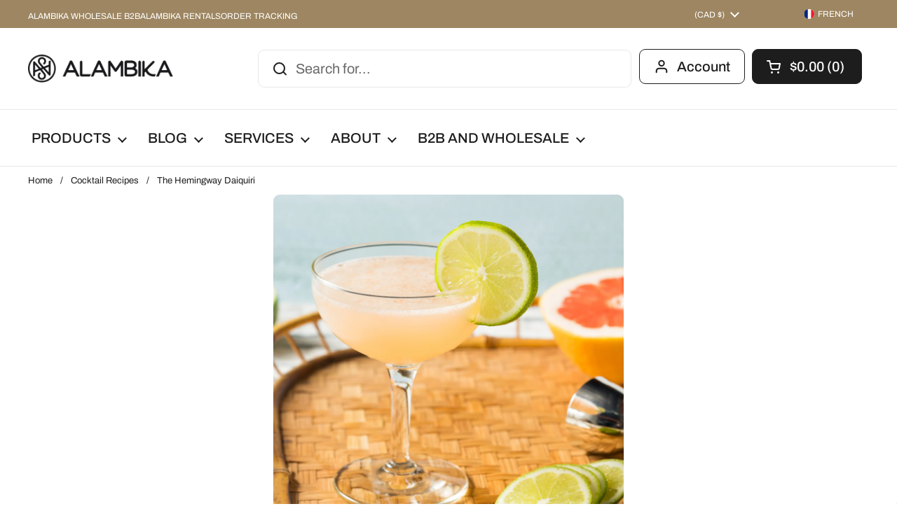

--- FILE ---
content_type: text/css
request_url: https://en.alambika.ca/cdn/shop/t/100/assets/component-sidebar.css?v=49923820457139914421677040256
body_size: 755
content:
.search-results,.sidebar{overflow:-moz-scrollbars-none;-ms-overflow-style:none;scrollbar-width:none}.search-results::-webkit-scrollbar,.sidebar::-webkit-scrollbar{width:0!important;height:0!important}.sidebar{display:grid;align-content:space-between;grid-template-rows:min-content 1fr min-content;position:fixed;top:0;height:var(--window-height);width:var(--sidebar-width);background:var(--color-background-main);color:var(--color-text-main);z-index:1001;overflow-y:auto;transition:transform .3s ease-in-out;display:none}.sidebar svg *{fill:var(--color-text-main)}.sidebar .header-info-block__image svg *{stroke:var(--color-text-main);fill:none}html[dir=rtl] .sidebar--right{left:0}html[dir=ltr] .sidebar--right{right:0}html[dir=rtl] .sidebar--right{transform:translate(-100%)}html[dir=ltr] .sidebar--right{transform:translate(100%)}html[dir=rtl] .sidebar--left{right:0}html[dir=ltr] .sidebar--left{left:0}html[dir=rtl] .sidebar--left{transform:translate(100%)}html[dir=ltr] .sidebar--left{transform:translate(-100%)}.sidebar.sidebar--opened{transform:translate(0)!important}.sidebar:focus{outline:none!important}.sidebar__header{position:sticky;top:0;padding:1.375rem var(--sidebar-gutter) 1.125rem;display:flex;justify-content:space-between;align-items:center;border-bottom:1px solid var(--color-borders-main);background:var(--color-background-main);z-index:99}.sidebar__close{width:40px;height:40px;margin-inline-end:-10px}.sidebar__close svg path{stroke:var(--color-text-main)}.sidebar__title{margin-bottom:0}.sidebar__subtitle{line-height:1.25}.sidebar__body{position:relative}.sidebar__body>div.sidebar-large-padding{padding:var(--sidebar-gutter)}.sidebar__body>div:not(.sidebar-large-padding){padding:calc(var(--sidebar-gutter) / 2) var(--sidebar-gutter)}.sidebar__body>div~div{border-top:1px solid var(--color-borders-main)}.sidebar cart-recommendations:not(:empty){display:block;padding:calc(var(--sidebar-gutter) / 2) var(--sidebar-gutter);width:var(--sidebar-width);border-top:1px solid var(--color-borders-main)}@media screen and (min-width: 1024px){.sidebar cart-recommendations:not(:empty) .css-slider-navigation-container{margin-top:.875rem;margin-bottom:-1.125rem}}@media screen and (max-width: 474px){.sidebar cart-recommendations:not(:empty){width:100vw}}.sidebar.cart-is-empty cart-recommendations{display:none}.sidebar__footer{box-shadow:0 0 60px #0000001a;bottom:0;width:100%;padding:var(--sidebar-gutter);background:var(--color-background-main);border-top:1px solid var(--color-borders-main);z-index:9}.sidebar__footer:empty{display:none}.site-overlay{position:fixed;top:0;width:100vw;height:100vh;z-index:1000;background:#0000005c;visibility:hidden;opacity:0;pointer-events:none;transition:all .3s linear;display:block!important}html[dir=rtl] .site-overlay{right:0}html[dir=ltr] .site-overlay{left:0}.sidebar-opened .site-overlay{opacity:1;visibility:visible;pointer-events:all}.site-menu-sidebar-footer{display:flex;justify-content:space-between;align-items:center}.site-menu-sidebar-footer .localization-form__content{left:auto;max-width:20rem}@media screen and (max-width: 359px){.site-menu-sidebar-footer .localization-form__content{max-width:100%}}html[dir=rtl] .site-menu-sidebar-footer .social-icons~form .localization-form__content{left:0}html[dir=ltr] .site-menu-sidebar-footer .social-icons~form .localization-form__content{right:0}.search-results-overlay{position:fixed;top:0;width:100vw;height:100vh;background:#0000005c;z-index:9;opacity:0;visibility:hidden;pointer-events:none;transition:all .12s linear}html[dir=rtl] .search-results-overlay{right:0}html[dir=ltr] .search-results-overlay{left:0}.search-results-overlay.active{opacity:1;visibility:visible;pointer-events:all}.search-results-overlay.active+.search-results-container{opacity:1;visibility:visible;pointer-events:all}.search-results-container{z-index:10;opacity:0;visibility:hidden;pointer-events:none;transition:all .18s linear;color:var(--color-text-main)}.search-results-container a:not(.button){color:var(--color-text-main)}.search-results-container .button{color:var(--color-foreground-main);background:var(--color-text-main);border-color:transparent!important}.no-touchevents .search-results-container .button:hover{color:var(--color-foreground-accent-main)!important;background:var(--color-accent-main)!important}.search-results-container:empty{display:none}.search-results-container:not(:empty){position:absolute;width:100vw;max-width:23.4375rem;background:var(--color-background-main);border-radius:var(--border-radius-cards);top:100%;margin-top:1.25rem;z-index:999}.search-results-container:not(:empty):before{bottom:100%;border:solid transparent;content:"";height:0;width:0;position:absolute;pointer-events:none;border-color:#0000;border-bottom-color:var(--color-background-main);border-width:.625rem;margin-inline-start:1.3125rem;-webkit-margin-start:1.3125rem}html[dir=rtl] .search-results-container:not(:empty):before{right:0}html[dir=ltr] .search-results-container:not(:empty):before{left:0}.search-results-container .cart-item{margin-top:1.25rem}.search-results{max-height:35rem;overflow-y:scroll}.search-block{padding:1.875rem}.search-block:not(:first-child){border-top:1px solid var(--color-borders-main)}.search-item:not(.cart-item){display:block;margin-top:.75rem}.search-item:not(.cart-item):first-of-type{margin-top:1.125rem}.search-item--blank{display:flex!important;align-items:center}.search-item--blank:first-child{margin-top:0!important}.search-item--blank:not(:first-child){margin-top:1.25rem}.search-item--blank .content{margin-inline-start:1.25rem;-webkit-margin-start:1.25rem}.search-item--blank .thumbnail{width:6.25rem;height:6.875rem;background:var(--color-third-background-main)}.search-item--blank .title,.search-item--blank .caption{display:block;width:11.25rem;background:var(--color-third-background-main);height:20px;position:relative;overflow:hidden}.search-item--blank .caption{width:60%;margin-top:10px}.search-item--blank .thumbnail,.search-item--blank .title,.search-item--blank .caption{position:relative}.search-item--blank .thumbnail:after,.search-item--blank .title:after,.search-item--blank .caption:after{position:absolute;top:0;width:100%;height:100%;background:var(--color-secondary-background-main);content:"";animation:fill-progress 2s infinite}html[dir=rtl] .search-item--blank .thumbnail:after,html[dir=rtl] .search-item--blank .title:after,html[dir=rtl] .search-item--blank .caption:after{right:0}html[dir=ltr] .search-item--blank .thumbnail:after,html[dir=ltr] .search-item--blank .title:after,html[dir=ltr] .search-item--blank .caption:after{left:0}.search-link{padding:1.25rem 1.875rem;box-shadow:0 0 60px #0000001a}@keyframes fill-progress{0%{width:0;left:0}50%{left:0;width:100%}to{left:100%;width:0}}
/*# sourceMappingURL=/cdn/shop/t/100/assets/component-sidebar.css.map?v=49923820457139914421677040256 */


--- FILE ---
content_type: text/plain; charset=utf-8
request_url: https://d-ipv6.mmapiws.com/ant_squire
body_size: 149
content:
alambika.ca;019c1713-6cba-7c66-9f33-c83a0e4129c3:e76ae254683143fa55e47a93c0598abbbff8b7ea

--- FILE ---
content_type: application/javascript
request_url: https://api.ipify.org/?format=jsonp&callback=getIP
body_size: -49
content:
getIP({"ip":"13.59.164.87"});